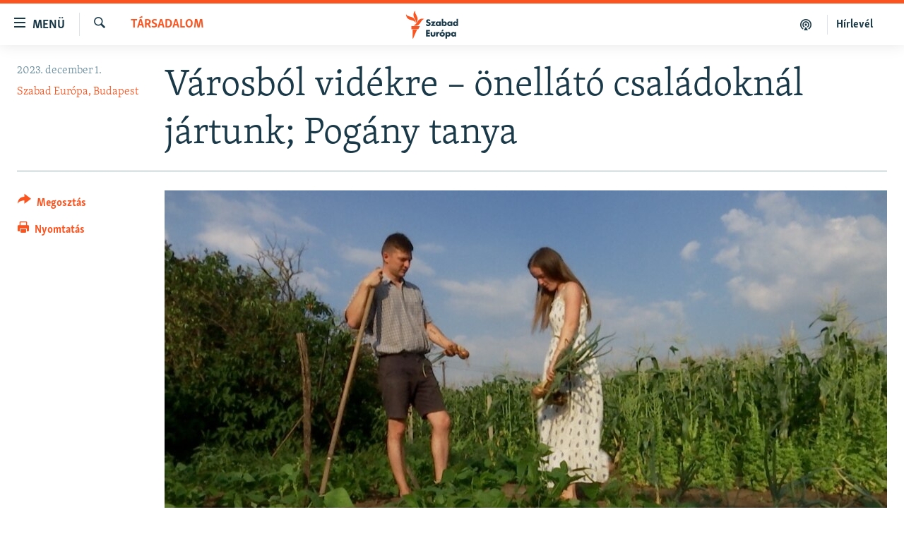

--- FILE ---
content_type: text/html; charset=utf-8
request_url: https://www.szabadeuropa.hu/a/varosbol-videkre-harmadik-resz-onellato-csaladoknal-jartunk-pogany-tanya/32703441.html
body_size: 11218
content:

<!DOCTYPE html>
<html lang="hu" dir="ltr" class="no-js">
<head>
<link href="/Content/responsive/RFE/hu-HU/RFE-hu-HU.css?&amp;av=0.0.0.0&amp;cb=370" rel="stylesheet"/>
<script src="https://tags.szabadeuropa.hu/rferl-pangea/prod/utag.sync.js"></script> <script type='text/javascript' src='https://www.youtube.com/iframe_api' async></script>
<link rel="manifest" href="/manifest.json">
<script type="text/javascript">
//a general 'js' detection, must be on top level in <head>, due to CSS performance
document.documentElement.className = "js";
var cacheBuster = "370";
var appBaseUrl = "/";
var imgEnhancerBreakpoints = [0, 144, 256, 408, 650, 1023, 1597];
var isLoggingEnabled = false;
var isPreviewPage = false;
var isLivePreviewPage = false;
if (!isPreviewPage) {
window.RFE = window.RFE || {};
window.RFE.cacheEnabledByParam = window.location.href.indexOf('nocache=1') === -1;
const url = new URL(window.location.href);
const params = new URLSearchParams(url.search);
// Remove the 'nocache' parameter
params.delete('nocache');
// Update the URL without the 'nocache' parameter
url.search = params.toString();
window.history.replaceState(null, '', url.toString());
} else {
window.addEventListener('load', function() {
const links = window.document.links;
for (let i = 0; i < links.length; i++) {
links[i].href = '#';
links[i].target = '_self';
}
})
}
var pwaEnabled = false;
var swCacheDisabled;
</script>
<meta charset="utf-8" />
<title>V&#225;rosb&#243;l vid&#233;kre – &#246;nell&#225;t&#243; csal&#225;dokn&#225;l j&#225;rtunk; Pog&#225;ny tanya</title>
<meta name="description" content="Mih&#225;ly &#233;s Petra mott&#243;ja: A r&#233;gi az &#250;j modern. Ők a r&#233;gi tanyasi &#233;let &#250;jragondol&#225;s&#225;ban hisznek. Azt mondj&#225;k, a j&#246;vő a tiszta &#233;lelmiszerben &#233;s a r&#233;szleges &#246;nell&#225;t&#225;sban van, ugyanakkor teljesen nem akarnak elszakadni a XXI. sz&#225;zadt&#243;l." />
<meta name="keywords" content="Napirenden, Társadalom" />
<meta name="viewport" content="width=device-width, initial-scale=1.0" />
<meta http-equiv="X-UA-Compatible" content="IE=edge" />
<meta name="robots" content="max-image-preview:large">
<link href="https://www.szabadeuropa.hu/a/varosbol-videkre-harmadik-resz-onellato-csaladoknal-jartunk-pogany-tanya/32703441.html" rel="canonical" />
<meta name="apple-mobile-web-app-title" content="Szabad Eur&#243;pa" />
<meta name="apple-mobile-web-app-status-bar-style" content="black" />
<meta name="apple-itunes-app" content="app-id=1520010071, app-argument=//32703441.ltr" />
<meta content="Városból vidékre – önellátó családoknál jártunk; Pogány tanya" property="og:title" />
<meta content="Mihály és Petra mottója: A régi az új modern. Ők a régi tanyasi élet újragondolásában hisznek. Azt mondják, a jövő a tiszta élelmiszerben és a részleges önellátásban van, ugyanakkor teljesen nem akarnak elszakadni a XXI. századtól." property="og:description" />
<meta content="article" property="og:type" />
<meta content="https://www.szabadeuropa.hu/a/varosbol-videkre-harmadik-resz-onellato-csaladoknal-jartunk-pogany-tanya/32703441.html" property="og:url" />
<meta content="Szabad Európa" property="og:site_name" />
<meta content="https://gdb.rferl.org/01000000-c0a8-0242-9f1d-08dbf029e4f6_w1200_h630.jpg" property="og:image" />
<meta content="1200" property="og:image:width" />
<meta content="630" property="og:image:height" />
<meta content="568280086670706" property="fb:app_id" />
<meta content="Szabad Európa, Budapest" name="Author" />
<meta content="summary_large_image" name="twitter:card" />
<meta content="@SomeAccount" name="twitter:site" />
<meta content="https://gdb.rferl.org/01000000-c0a8-0242-9f1d-08dbf029e4f6_w1200_h630.jpg" name="twitter:image" />
<meta content="Városból vidékre – önellátó családoknál jártunk; Pogány tanya" name="twitter:title" />
<meta content="Mihály és Petra mottója: A régi az új modern. Ők a régi tanyasi élet újragondolásában hisznek. Azt mondják, a jövő a tiszta élelmiszerben és a részleges önellátásban van, ugyanakkor teljesen nem akarnak elszakadni a XXI. századtól." name="twitter:description" />
<link rel="amphtml" href="https://www.szabadeuropa.hu/amp/varosbol-videkre-harmadik-resz-onellato-csaladoknal-jartunk-pogany-tanya/32703441.html" />
<script type="application/ld+json">{"articleSection":"T\u0026#225;rsadalom","isAccessibleForFree":true,"headline":"Városból vidékre – önellátó családoknál jártunk; Pogány tanya","inLanguage":"hu-HU","keywords":"Napirenden, Társadalom","author":{"@type":"Person","url":"https://www.szabadeuropa.hu/author/szabad-europa-budapest/vivuqm","description":"A Szabad Európa (RFE/RL) a független hírek forrása, a felelősségteljes társadalmi vita színtere és a szabad véleménynyilvánítás fóruma 23 országban, ahol a szabad sajtó gyenge lábakon áll vagy a kormány korlátozza működését. A magyar szerkesztőség munkatársai a sajtószabadság, a közszolgálati tájékoztatás és a demokratikus alapelvek elkötelezett hívei.","image":{"@type":"ImageObject"},"name":"Szabad Európa, Budapest"},"datePublished":"2023-12-01 16:30:00Z","dateModified":"2023-12-01 16:30:00Z","publisher":{"logo":{"width":512,"height":220,"@type":"ImageObject","url":"https://www.szabadeuropa.hu/Content/responsive/RFE/hu-HU/img/logo.png"},"@type":"NewsMediaOrganization","url":"https://www.szabadeuropa.hu","sameAs":["https://www.youtube.com/channel/UC4Ww_E7ZzGu0-ViqB1THVAw","https://www.facebook.com/szabadeuropahu","https://www.instagram.com/szabadeuropa"],"name":"Szabad Európa","alternateName":"Szabad Európa"},"@context":"https://schema.org","@type":"NewsArticle","mainEntityOfPage":"https://www.szabadeuropa.hu/a/varosbol-videkre-harmadik-resz-onellato-csaladoknal-jartunk-pogany-tanya/32703441.html","url":"https://www.szabadeuropa.hu/a/varosbol-videkre-harmadik-resz-onellato-csaladoknal-jartunk-pogany-tanya/32703441.html","description":"Mihály és Petra mottója: A régi az új modern. Ők a régi tanyasi élet újragondolásában hisznek. Azt mondják, a jövő a tiszta élelmiszerben és a részleges önellátásban van, ugyanakkor teljesen nem akarnak elszakadni a XXI. századtól.","image":{"width":1080,"height":608,"@type":"ImageObject","url":"https://gdb.rferl.org/01000000-c0a8-0242-9f1d-08dbf029e4f6_w1080_h608.jpg"},"name":"Városból vidékre – önellátó családoknál jártunk; Pogány tanya"}</script>
<script src="/Scripts/responsive/infographics.b?v=dVbZ-Cza7s4UoO3BqYSZdbxQZVF4BOLP5EfYDs4kqEo1&amp;av=0.0.0.0&amp;cb=370"></script>
<script src="/Scripts/responsive/loader.b?v=Q26XNwrL6vJYKjqFQRDnx01Lk2pi1mRsuLEaVKMsvpA1&amp;av=0.0.0.0&amp;cb=370"></script>
<link rel="icon" type="image/svg+xml" href="/Content/responsive/RFE/img/webApp/favicon.svg" />
<link rel="alternate icon" href="/Content/responsive/RFE/img/webApp/favicon.ico" />
<link rel="mask-icon" color="#ea6903" href="/Content/responsive/RFE/img/webApp/favicon_safari.svg" />
<link rel="apple-touch-icon" sizes="152x152" href="/Content/responsive/RFE/img/webApp/ico-152x152.png" />
<link rel="apple-touch-icon" sizes="144x144" href="/Content/responsive/RFE/img/webApp/ico-144x144.png" />
<link rel="apple-touch-icon" sizes="114x114" href="/Content/responsive/RFE/img/webApp/ico-114x114.png" />
<link rel="apple-touch-icon" sizes="72x72" href="/Content/responsive/RFE/img/webApp/ico-72x72.png" />
<link rel="apple-touch-icon-precomposed" href="/Content/responsive/RFE/img/webApp/ico-57x57.png" />
<link rel="icon" sizes="192x192" href="/Content/responsive/RFE/img/webApp/ico-192x192.png" />
<link rel="icon" sizes="128x128" href="/Content/responsive/RFE/img/webApp/ico-128x128.png" />
<meta name="msapplication-TileColor" content="#ffffff" />
<meta name="msapplication-TileImage" content="/Content/responsive/RFE/img/webApp/ico-144x144.png" />
<link rel="preload" href="/Content/responsive/fonts/Skolar-Lt_LatnCyrl_v2.4.woff" type="font/woff" as="font" crossorigin="anonymous" />
<link rel="alternate" type="application/rss+xml" title="RFE/RL - Top Stories [RSS]" href="/api/" />
<link rel="sitemap" type="application/rss+xml" href="/sitemap.xml" />
</head>
<body class=" nav-no-loaded cc_theme pg-article print-lay-article js-category-to-nav nojs-images ">
<script type="text/javascript" >
var analyticsData = {url:"https://www.szabadeuropa.hu/a/varosbol-videkre-harmadik-resz-onellato-csaladoknal-jartunk-pogany-tanya/32703441.html",property_id:"499",article_uid:"32703441",page_title:"Városból vidékre – önellátó családoknál jártunk; Pogány tanya",page_type:"feature story",content_type:"article",subcontent_type:"feature story",last_modified:"2023-12-01 16:30:00Z",pub_datetime:"2023-12-01 16:30:00Z",pub_year:"2023",pub_month:"12",pub_day:"01",pub_hour:"16",pub_weekday:"Friday",section:"társadalom",english_section:"society",byline:"Szabad Európa, Budapest",categories:"top-stories,society",domain:"www.szabadeuropa.hu",language:"Hungarian",language_service:"RFERL Hungarian",platform:"web",copied:"no",copied_article:"",copied_title:"",runs_js:"Yes",cms_release:"8.44.0.0.370",enviro_type:"prod",slug:"varosbol-videkre-harmadik-resz-onellato-csaladoknal-jartunk-pogany-tanya",entity:"RFE",short_language_service:"HU",platform_short:"W",page_name:"Városból vidékre – önellátó családoknál jártunk; Pogány tanya"};
</script>
<noscript><iframe src="https://www.googletagmanager.com/ns.html?id=GTM-WXZBPZ" height="0" width="0" style="display:none;visibility:hidden"></iframe></noscript><script type="text/javascript" data-cookiecategory="analytics">
var gtmEventObject = Object.assign({}, analyticsData, {event: 'page_meta_ready'});window.dataLayer = window.dataLayer || [];window.dataLayer.push(gtmEventObject);
if (top.location === self.location) { //if not inside of an IFrame
var renderGtm = "true";
if (renderGtm === "true") {
(function(w,d,s,l,i){w[l]=w[l]||[];w[l].push({'gtm.start':new Date().getTime(),event:'gtm.js'});var f=d.getElementsByTagName(s)[0],j=d.createElement(s),dl=l!='dataLayer'?'&l='+l:'';j.async=true;j.src='//www.googletagmanager.com/gtm.js?id='+i+dl;f.parentNode.insertBefore(j,f);})(window,document,'script','dataLayer','GTM-WXZBPZ');
}
}
</script>
<!--Analytics tag js version start-->
<script type="text/javascript" data-cookiecategory="analytics">
var utag_data = Object.assign({}, analyticsData, {});
if(typeof(TealiumTagFrom)==='function' && typeof(TealiumTagSearchKeyword)==='function') {
var utag_from=TealiumTagFrom();var utag_searchKeyword=TealiumTagSearchKeyword();
if(utag_searchKeyword!=null && utag_searchKeyword!=='' && utag_data["search_keyword"]==null) utag_data["search_keyword"]=utag_searchKeyword;if(utag_from!=null && utag_from!=='') utag_data["from"]=TealiumTagFrom();}
if(window.top!== window.self&&utag_data.page_type==="snippet"){utag_data.page_type = 'iframe';}
try{if(window.top!==window.self&&window.self.location.hostname===window.top.location.hostname){utag_data.platform = 'self-embed';utag_data.platform_short = 'se';}}catch(e){if(window.top!==window.self&&window.self.location.search.includes("platformType=self-embed")){utag_data.platform = 'cross-promo';utag_data.platform_short = 'cp';}}
(function(a,b,c,d){ a="https://tags.szabadeuropa.hu/rferl-pangea/prod/utag.js"; b=document;c="script";d=b.createElement(c);d.src=a;d.type="text/java"+c;d.async=true; a=b.getElementsByTagName(c)[0];a.parentNode.insertBefore(d,a); })();
</script>
<!--Analytics tag js version end-->
<!-- Analytics tag management NoScript -->
<noscript>
<img style="position: absolute; border: none;" src="https://ssc.szabadeuropa.hu/b/ss/bbgprod,bbgentityrferl/1/G.4--NS/1950552467?pageName=rfe%3ahu%3aw%3afeature%20story%3av%c3%a1rosb%c3%b3l%20vid%c3%a9kre%20%e2%80%93%20%c3%b6nell%c3%a1t%c3%b3%20csal%c3%a1dokn%c3%a1l%20j%c3%a1rtunk%3b%20pog%c3%a1ny%20tanya&amp;c6=v%c3%a1rosb%c3%b3l%20vid%c3%a9kre%20%e2%80%93%20%c3%b6nell%c3%a1t%c3%b3%20csal%c3%a1dokn%c3%a1l%20j%c3%a1rtunk%3b%20pog%c3%a1ny%20tanya&amp;v36=8.44.0.0.370&amp;v6=D=c6&amp;g=https%3a%2f%2fwww.szabadeuropa.hu%2fa%2fvarosbol-videkre-harmadik-resz-onellato-csaladoknal-jartunk-pogany-tanya%2f32703441.html&amp;c1=D=g&amp;v1=D=g&amp;events=event1,event52&amp;c16=rferl%20hungarian&amp;v16=D=c16&amp;c5=society&amp;v5=D=c5&amp;ch=t%c3%a1rsadalom&amp;c15=hungarian&amp;v15=D=c15&amp;c4=article&amp;v4=D=c4&amp;c14=32703441&amp;v14=D=c14&amp;v20=no&amp;c17=web&amp;v17=D=c17&amp;mcorgid=518abc7455e462b97f000101%40adobeorg&amp;server=www.szabadeuropa.hu&amp;pageType=D=c4&amp;ns=bbg&amp;v29=D=server&amp;v25=rfe&amp;v30=499&amp;v105=D=User-Agent " alt="analytics" width="1" height="1" /></noscript>
<!-- End of Analytics tag management NoScript -->
<!--*** Accessibility links - For ScreenReaders only ***-->
<section>
<div class="sr-only">
<h2>Akad&#225;lymentes m&#243;d</h2>
<ul>
<li><a href="#content" data-disable-smooth-scroll="1">Ugr&#225;s a fő oldalra</a></li>
<li><a href="#navigation" data-disable-smooth-scroll="1">Ugr&#225;s a tartalomjegyz&#233;kre</a></li>
<li><a href="#txtHeaderSearch" data-disable-smooth-scroll="1">Ugr&#225;s a keres&#233;sre</a></li>
</ul>
</div>
</section>
<div dir="ltr">
<div id="page">
<aside>
<div class="c-lightbox overlay-modal">
<div class="c-lightbox__intro">
<h2 class="c-lightbox__intro-title"></h2>
<button class="btn btn--rounded c-lightbox__btn c-lightbox__intro-next" title="K&#246;vetkező">
<span class="ico ico--rounded ico-chevron-forward"></span>
<span class="sr-only">K&#246;vetkező</span>
</button>
</div>
<div class="c-lightbox__nav">
<button class="btn btn--rounded c-lightbox__btn c-lightbox__btn--close" title="Bez&#225;r&#225;s">
<span class="ico ico--rounded ico-close"></span>
<span class="sr-only">Bez&#225;r&#225;s</span>
</button>
<button class="btn btn--rounded c-lightbox__btn c-lightbox__btn--prev" title="Előző">
<span class="ico ico--rounded ico-chevron-backward"></span>
<span class="sr-only">Előző</span>
</button>
<button class="btn btn--rounded c-lightbox__btn c-lightbox__btn--next" title="K&#246;vetkező">
<span class="ico ico--rounded ico-chevron-forward"></span>
<span class="sr-only">K&#246;vetkező</span>
</button>
</div>
<div class="c-lightbox__content-wrap">
<figure class="c-lightbox__content">
<span class="c-spinner c-spinner--lightbox">
<img src="/Content/responsive/img/player-spinner.png"
alt="please wait"
title="please wait" />
</span>
<div class="c-lightbox__img">
<div class="thumb">
<img src="" alt="" />
</div>
</div>
<figcaption>
<div class="c-lightbox__info c-lightbox__info--foot">
<span class="c-lightbox__counter"></span>
<span class="caption c-lightbox__caption"></span>
</div>
</figcaption>
</figure>
</div>
<div class="hidden">
<div class="content-advisory__box content-advisory__box--lightbox">
<span class="content-advisory__box-text">A k&#233;p a nyugalom megzavar&#225;s&#225;ra alkalmas.</span>
<button class="btn btn--transparent content-advisory__box-btn m-t-md" value="text" type="button">
<span class="btn__text">
Megn&#233;zem.
</span>
</button>
</div>
</div>
</div>
<div class="print-dialogue">
<div class="container">
<h3 class="print-dialogue__title section-head">Print Options:</h3>
<div class="print-dialogue__opts">
<ul class="print-dialogue__opt-group">
<li class="form__group form__group--checkbox">
<input class="form__check " id="checkboxImages" name="checkboxImages" type="checkbox" checked="checked" />
<label for="checkboxImages" class="form__label m-t-md">Images</label>
</li>
<li class="form__group form__group--checkbox">
<input class="form__check " id="checkboxMultimedia" name="checkboxMultimedia" type="checkbox" checked="checked" />
<label for="checkboxMultimedia" class="form__label m-t-md">Multimedia</label>
</li>
</ul>
<ul class="print-dialogue__opt-group">
<li class="form__group form__group--checkbox">
<input class="form__check " id="checkboxEmbedded" name="checkboxEmbedded" type="checkbox" checked="checked" />
<label for="checkboxEmbedded" class="form__label m-t-md">Embedded Content</label>
</li>
<li class="form__group form__group--checkbox">
<input class="form__check " id="checkboxComments" name="checkboxComments" type="checkbox" />
<label for="checkboxComments" class="form__label m-t-md"> Comments</label>
</li>
</ul>
</div>
<div class="print-dialogue__buttons">
<button class="btn btn--secondary close-button" type="button" title="Megszak&#237;t&#225;s">
<span class="btn__text ">Megszak&#237;t&#225;s</span>
</button>
<button class="btn btn-cust-print m-l-sm" type="button" title="Nyomtat&#225;s">
<span class="btn__text ">Nyomtat&#225;s</span>
</button>
</div>
</div>
</div>
<div class="ctc-message pos-fix">
<div class="ctc-message__inner">A hivatkoz&#225;s a v&#225;g&#243;lapra m&#225;solva</div>
</div>
</aside>
<div class="hdr-20 hdr-20--big">
<div class="hdr-20__inner">
<div class="hdr-20__max pos-rel">
<div class="hdr-20__side hdr-20__side--primary d-flex">
<label data-for="main-menu-ctrl" data-switcher-trigger="true" data-switch-target="main-menu-ctrl" class="burger hdr-trigger pos-rel trans-trigger" data-trans-evt="click" data-trans-id="menu">
<span class="ico ico-close hdr-trigger__ico hdr-trigger__ico--close burger__ico burger__ico--close"></span>
<span class="ico ico-menu hdr-trigger__ico hdr-trigger__ico--open burger__ico burger__ico--open"></span>
<span class="burger__label">Men&#252;</span>
</label>
<div class="menu-pnl pos-fix trans-target" data-switch-target="main-menu-ctrl" data-trans-id="menu">
<div class="menu-pnl__inner">
<nav class="main-nav menu-pnl__item menu-pnl__item--first">
<ul class="main-nav__list accordeon" data-analytics-tales="false" data-promo-name="link" data-location-name="nav,secnav">
<li class="main-nav__item">
<a class="main-nav__item-name main-nav__item-name--link" href="/Napirenden_cikkek" title="Napirenden" data-item-name="top-stories" >Napirenden</a>
</li>
<li class="main-nav__item">
<a class="main-nav__item-name main-nav__item-name--link" href="/Aktualis" title="Aktu&#225;lis" data-item-name="news" >Aktu&#225;lis</a>
</li>
<li class="main-nav__item">
<a class="main-nav__item-name main-nav__item-name--link" href="/z/22211" title="Podcastok" data-item-name="podcasts" >Podcastok</a>
</li>
<li class="main-nav__item">
<a class="main-nav__item-name main-nav__item-name--link" href="/Videok" title="Vide&#243;k" data-item-name="videos" >Vide&#243;k</a>
</li>
<li class="main-nav__item">
<a class="main-nav__item-name main-nav__item-name--link" href="/z/23148" title="Elemző" data-item-name="news-analyses" >Elemző</a>
</li>
<li class="main-nav__item">
<a class="main-nav__item-name main-nav__item-name--link" href="/z/23698" title="NER15" data-item-name="fidesz-on-power-15-years" >NER15</a>
</li>
<li class="main-nav__item">
<a class="main-nav__item-name main-nav__item-name--link" href="/z/22793" title="Szabadon" data-item-name="free-voice-videos" >Szabadon</a>
</li>
<li class="main-nav__item">
<a class="main-nav__item-name main-nav__item-name--link" href="/z/22188" title="T&#225;rsadalom" data-item-name="society" >T&#225;rsadalom</a>
</li>
<li class="main-nav__item">
<a class="main-nav__item-name main-nav__item-name--link" href="/z/22190" title="Demokr&#225;cia" data-item-name="democracy" >Demokr&#225;cia</a>
</li>
<li class="main-nav__item">
<a class="main-nav__item-name main-nav__item-name--link" href="/z/22210" title="A p&#233;nz nyom&#225;ban" data-item-name="economy-and-corruption" >A p&#233;nz nyom&#225;ban</a>
</li>
<li class="main-nav__item">
<a class="main-nav__item-name main-nav__item-name--link" href="/Europai_Unio" title="Eur&#243;pai Uni&#243;" data-item-name="european-union" >Eur&#243;pai Uni&#243;</a>
</li>
<li class="main-nav__item">
<a class="main-nav__item-name main-nav__item-name--link" href="/z/22282" title="Vil&#225;g" data-item-name="worldnews" >Vil&#225;g</a>
</li>
<li class="main-nav__item">
<a class="main-nav__item-name main-nav__item-name--link" href="/z/22236" title="Kl&#237;mav&#225;ltoz&#225;s" data-item-name="climate-change" >Kl&#237;mav&#225;ltoz&#225;s</a>
</li>
<li class="main-nav__item">
<a class="main-nav__item-name main-nav__item-name--link" href="/z/22192" title="A m&#250;lt tanuls&#225;gai" data-item-name="history" >A m&#250;lt tanuls&#225;gai</a>
</li>
</ul>
</nav>
<div class="menu-pnl__item menu-pnl__item--social">
<h5 class="menu-pnl__sub-head">K&#246;vessen minket!</h5>
<a href="https://www.facebook.com/szabadeuropahu" title="K&#246;vessen benn&#252;nket a Facebookon!" data-analytics-text="follow_on_facebook" class="btn btn--rounded btn--social-inverted menu-pnl__btn js-social-btn btn-facebook" target="_blank" rel="noopener">
<span class="ico ico-facebook-alt ico--rounded"></span>
</a>
<a href="https://www.instagram.com/szabadeuropa" title="K&#246;vessen minket az Instagramon" data-analytics-text="follow_on_instagram" class="btn btn--rounded btn--social-inverted menu-pnl__btn js-social-btn btn-instagram" target="_blank" rel="noopener">
<span class="ico ico-instagram ico--rounded"></span>
</a>
<a href="https://www.youtube.com/channel/UC4Ww_E7ZzGu0-ViqB1THVAw" title="K&#246;vessen benn&#252;nket a YouTube-on!" data-analytics-text="follow_on_youtube" class="btn btn--rounded btn--social-inverted menu-pnl__btn js-social-btn btn-youtube" target="_blank" rel="noopener">
<span class="ico ico-youtube ico--rounded"></span>
</a>
</div>
<div class="menu-pnl__item">
<a href="/navigation/allsites" class="menu-pnl__item-link">
<span class="ico ico-languages "></span>
Valamennyi RFE/RL weboldal
</a>
</div>
</div>
</div>
<label data-for="top-search-ctrl" data-switcher-trigger="true" data-switch-target="top-search-ctrl" class="top-srch-trigger hdr-trigger">
<span class="ico ico-close hdr-trigger__ico hdr-trigger__ico--close top-srch-trigger__ico top-srch-trigger__ico--close"></span>
<span class="ico ico-search hdr-trigger__ico hdr-trigger__ico--open top-srch-trigger__ico top-srch-trigger__ico--open"></span>
</label>
<div class="srch-top srch-top--in-header" data-switch-target="top-search-ctrl">
<div class="container">
<form action="/s" class="srch-top__form srch-top__form--in-header" id="form-topSearchHeader" method="get" role="search"><label for="txtHeaderSearch" class="sr-only">Keres&#233;s</label>
<input type="text" id="txtHeaderSearch" name="k" placeholder="Keres&#233;s" accesskey="s" value="" class="srch-top__input analyticstag-event" onkeydown="if (event.keyCode === 13) { FireAnalyticsTagEventOnSearch('search', $dom.get('#txtHeaderSearch')[0].value) }" />
<button title="Keres&#233;s" type="submit" class="btn btn--top-srch analyticstag-event" onclick="FireAnalyticsTagEventOnSearch('search', $dom.get('#txtHeaderSearch')[0].value) ">
<span class="ico ico-search"></span>
</button></form>
</div>
</div>
<a href="/" class="main-logo-link">
<img src="/Content/responsive/RFE/hu-HU/img/logo-compact.svg" class="main-logo main-logo--comp" alt="site logo">
<img src="/Content/responsive/RFE/hu-HU/img/logo.svg" class="main-logo main-logo--big" alt="site logo">
</a>
</div>
<div class="hdr-20__side hdr-20__side--secondary d-flex">
<a href="/Subscribe" title="H&#237;rlev&#233;l" class="hdr-20__secondary-item hdr-20__secondary-item--lang" data-item-name="satellite">
H&#237;rlev&#233;l
</a>
<a href="https://www.szabadeuropa.hu/z/22211" title="Podcastok" class="hdr-20__secondary-item" data-item-name="podcast">
<span class="ico ico-podcast hdr-20__secondary-icon"></span>
</a>
<a href="/s" title="Keres&#233;s" class="hdr-20__secondary-item hdr-20__secondary-item--search" data-item-name="search">
<span class="ico ico-search hdr-20__secondary-icon hdr-20__secondary-icon--search"></span>
</a>
<div class="srch-bottom">
<form action="/s" class="srch-bottom__form d-flex" id="form-bottomSearch" method="get" role="search"><label for="txtSearch" class="sr-only">Keres&#233;s</label>
<input type="search" id="txtSearch" name="k" placeholder="Keres&#233;s" accesskey="s" value="" class="srch-bottom__input analyticstag-event" onkeydown="if (event.keyCode === 13) { FireAnalyticsTagEventOnSearch('search', $dom.get('#txtSearch')[0].value) }" />
<button title="Keres&#233;s" type="submit" class="btn btn--bottom-srch analyticstag-event" onclick="FireAnalyticsTagEventOnSearch('search', $dom.get('#txtSearch')[0].value) ">
<span class="ico ico-search"></span>
</button></form>
</div>
</div>
<img src="/Content/responsive/RFE/hu-HU/img/logo-print.gif" class="logo-print" alt="site logo">
<img src="/Content/responsive/RFE/hu-HU/img/logo-print_color.png" class="logo-print logo-print--color" alt="site logo">
</div>
</div>
</div>
<script>
if (document.body.className.indexOf('pg-home') > -1) {
var nav2In = document.querySelector('.hdr-20__inner');
var nav2Sec = document.querySelector('.hdr-20__side--secondary');
var secStyle = window.getComputedStyle(nav2Sec);
if (nav2In && window.pageYOffset < 150 && secStyle['position'] !== 'fixed') {
nav2In.classList.add('hdr-20__inner--big')
}
}
</script>
<div class="c-hlights c-hlights--breaking c-hlights--no-item" data-hlight-display="mobile,desktop">
<div class="c-hlights__wrap container p-0">
<div class="c-hlights__nav">
<a role="button" href="#" title="Előző">
<span class="ico ico-chevron-backward m-0"></span>
<span class="sr-only">Előző</span>
</a>
<a role="button" href="#" title="K&#246;vetkező">
<span class="ico ico-chevron-forward m-0"></span>
<span class="sr-only">K&#246;vetkező</span>
</a>
</div>
<span class="c-hlights__label">
<span class="">A legfrissebb h&#237;rek</span>
<span class="switcher-trigger">
<label data-for="more-less-1" data-switcher-trigger="true" class="switcher-trigger__label switcher-trigger__label--more p-b-0" title="R&#233;szletek megjelen&#237;t&#233;se">
<span class="ico ico-chevron-down"></span>
</label>
<label data-for="more-less-1" data-switcher-trigger="true" class="switcher-trigger__label switcher-trigger__label--less p-b-0" title="A r&#233;szletek elrejt&#233;se">
<span class="ico ico-chevron-up"></span>
</label>
</span>
</span>
<ul class="c-hlights__items switcher-target" data-switch-target="more-less-1">
</ul>
</div>
</div> <div id="content">
<main class="container">
<div class="hdr-container">
<div class="row">
<div class="col-category col-xs-12 col-md-2 pull-left"> <div class="category js-category">
<a class="" href="/z/22188">T&#225;rsadalom</a> </div>
</div><div class="col-title col-xs-12 col-md-10 pull-right"> <h1 class="title pg-title">
V&#225;rosb&#243;l vid&#233;kre – &#246;nell&#225;t&#243; csal&#225;dokn&#225;l j&#225;rtunk; Pog&#225;ny tanya
</h1>
</div><div class="col-publishing-details col-xs-12 col-sm-12 col-md-2 pull-left"> <div class="publishing-details ">
<div class="published">
<span class="date" >
<time pubdate="pubdate" datetime="2023-12-01T17:30:00+01:00">
2023. december 1.
</time>
</span>
</div>
<div class="links">
<ul class="links__list links__list--column">
<li class="links__item">
<a class="links__item-link" href="/author/szabad-europa-budapest/vivuqm" title="Szabad Eur&#243;pa, Budapest">Szabad Eur&#243;pa, Budapest</a>
</li>
</ul>
</div>
</div>
</div><div class="col-lg-12 separator"> <div class="separator">
<hr class="title-line" />
</div>
</div><div class="col-multimedia col-xs-12 col-md-10 pull-right"> <div class="cover-media">
<figure class="media-image js-media-expand">
<div class="img-wrap">
<div class="thumb thumb16_9">
<img src="https://gdb.rferl.org/01000000-c0a8-0242-9f1d-08dbf029e4f6_w250_r1_s.jpg" alt="„A teljes &#246;nfenntart&#225;s elszak&#237;t a vil&#225;gi dolgokt&#243;l”" />
</div>
</div>
<figcaption>
<span class="caption">„A teljes &#246;nfenntart&#225;s elszak&#237;t a vil&#225;gi dolgokt&#243;l”</span>
</figcaption>
</figure>
</div>
</div><div class="col-xs-12 col-md-2 pull-left article-share pos-rel"> <div class="share--box">
<div class="sticky-share-container" style="display:none">
<div class="container">
<a href="https://www.szabadeuropa.hu" id="logo-sticky-share">&nbsp;</a>
<div class="pg-title pg-title--sticky-share">
V&#225;rosb&#243;l vid&#233;kre – &#246;nell&#225;t&#243; csal&#225;dokn&#225;l j&#225;rtunk; Pog&#225;ny tanya
</div>
<div class="sticked-nav-actions">
<!--This part is for sticky navigation display-->
<p class="buttons link-content-sharing p-0 ">
<button class="btn btn--link btn-content-sharing p-t-0 " id="btnContentSharing" value="text" role="Button" type="" title="Tov&#225;bbi megoszt&#225;si lehetős&#233;gek">
<span class="ico ico-share ico--l"></span>
<span class="btn__text ">
Megoszt&#225;s
</span>
</button>
</p>
<aside class="content-sharing js-content-sharing js-content-sharing--apply-sticky content-sharing--sticky"
role="complementary"
data-share-url="https://www.szabadeuropa.hu/a/varosbol-videkre-harmadik-resz-onellato-csaladoknal-jartunk-pogany-tanya/32703441.html" data-share-title="V&#225;rosb&#243;l vid&#233;kre – &#246;nell&#225;t&#243; csal&#225;dokn&#225;l j&#225;rtunk; Pog&#225;ny tanya" data-share-text="Mih&#225;ly &#233;s Petra mott&#243;ja: A r&#233;gi az &#250;j modern. Ők a r&#233;gi tanyasi &#233;let &#250;jragondol&#225;s&#225;ban hisznek. Azt mondj&#225;k, a j&#246;vő a tiszta &#233;lelmiszerben &#233;s a r&#233;szleges &#246;nell&#225;t&#225;sban van, ugyanakkor teljesen nem akarnak elszakadni a XXI. sz&#225;zadt&#243;l.">
<div class="content-sharing__popover">
<h6 class="content-sharing__title">Megoszt&#225;s</h6>
<button href="#close" id="btnCloseSharing" class="btn btn--text-like content-sharing__close-btn">
<span class="ico ico-close ico--l"></span>
</button>
<ul class="content-sharing__list">
<li class="content-sharing__item">
<div class="ctc ">
<input type="text" class="ctc__input" readonly="readonly">
<a href="" js-href="https://www.szabadeuropa.hu/a/varosbol-videkre-harmadik-resz-onellato-csaladoknal-jartunk-pogany-tanya/32703441.html" class="content-sharing__link ctc__button">
<span class="ico ico-copy-link ico--rounded ico--s"></span>
<span class="content-sharing__link-text">Hivatkoz&#225;s m&#225;sol&#225;sa</span>
</a>
</div>
</li>
<li class="content-sharing__item">
<a href="https://facebook.com/sharer.php?u=https%3a%2f%2fwww.szabadeuropa.hu%2fa%2fvarosbol-videkre-harmadik-resz-onellato-csaladoknal-jartunk-pogany-tanya%2f32703441.html"
data-analytics-text="share_on_facebook"
title="Facebook" target="_blank"
class="content-sharing__link js-social-btn">
<span class="ico ico-facebook ico--rounded ico--s"></span>
<span class="content-sharing__link-text">Facebook</span>
</a>
</li>
<li class="content-sharing__item">
<a href="https://twitter.com/share?url=https%3a%2f%2fwww.szabadeuropa.hu%2fa%2fvarosbol-videkre-harmadik-resz-onellato-csaladoknal-jartunk-pogany-tanya%2f32703441.html&amp;text=V%c3%a1rosb%c3%b3l+vid%c3%a9kre+%e2%80%93+%c3%b6nell%c3%a1t%c3%b3+csal%c3%a1dokn%c3%a1l+j%c3%a1rtunk%3b+Pog%c3%a1ny+tanya"
data-analytics-text="share_on_twitter"
title="X (Twitter)" target="_blank"
class="content-sharing__link js-social-btn">
<span class="ico ico-twitter ico--rounded ico--s"></span>
<span class="content-sharing__link-text">X (Twitter)</span>
</a>
</li>
<li class="content-sharing__item">
<a href="https://www.linkedin.com/shareArticle?mini=true&amp;url=https%3a%2f%2fwww.szabadeuropa.hu%2fa%2fvarosbol-videkre-harmadik-resz-onellato-csaladoknal-jartunk-pogany-tanya%2f32703441.html&amp;title=V&#225;rosb&#243;l vid&#233;kre – &#246;nell&#225;t&#243; csal&#225;dokn&#225;l j&#225;rtunk; Pog&#225;ny tanya"
data-analytics-text="share_on_linkedIn"
title="LinkedIn" target="_blank"
class="content-sharing__link js-social-btn">
<span class="ico ico-linkedin ico--rounded ico--s"></span>
<span class="content-sharing__link-text">LinkedIn</span>
</a>
</li>
<li class="content-sharing__item">
<a href="mailto:?body=https%3a%2f%2fwww.szabadeuropa.hu%2fa%2fvarosbol-videkre-harmadik-resz-onellato-csaladoknal-jartunk-pogany-tanya%2f32703441.html&amp;subject=V&#225;rosb&#243;l vid&#233;kre – &#246;nell&#225;t&#243; csal&#225;dokn&#225;l j&#225;rtunk; Pog&#225;ny tanya"
title="Email"
class="content-sharing__link ">
<span class="ico ico-email ico--rounded ico--s"></span>
<span class="content-sharing__link-text">Email</span>
</a>
</li>
</ul>
</div>
</aside>
</div>
</div>
</div>
<div class="links">
<p class="buttons link-content-sharing p-0 ">
<button class="btn btn--link btn-content-sharing p-t-0 " id="btnContentSharing" value="text" role="Button" type="" title="Tov&#225;bbi megoszt&#225;si lehetős&#233;gek">
<span class="ico ico-share ico--l"></span>
<span class="btn__text ">
Megoszt&#225;s
</span>
</button>
</p>
<aside class="content-sharing js-content-sharing " role="complementary"
data-share-url="https://www.szabadeuropa.hu/a/varosbol-videkre-harmadik-resz-onellato-csaladoknal-jartunk-pogany-tanya/32703441.html" data-share-title="V&#225;rosb&#243;l vid&#233;kre – &#246;nell&#225;t&#243; csal&#225;dokn&#225;l j&#225;rtunk; Pog&#225;ny tanya" data-share-text="Mih&#225;ly &#233;s Petra mott&#243;ja: A r&#233;gi az &#250;j modern. Ők a r&#233;gi tanyasi &#233;let &#250;jragondol&#225;s&#225;ban hisznek. Azt mondj&#225;k, a j&#246;vő a tiszta &#233;lelmiszerben &#233;s a r&#233;szleges &#246;nell&#225;t&#225;sban van, ugyanakkor teljesen nem akarnak elszakadni a XXI. sz&#225;zadt&#243;l.">
<div class="content-sharing__popover">
<h6 class="content-sharing__title">Megoszt&#225;s</h6>
<button href="#close" id="btnCloseSharing" class="btn btn--text-like content-sharing__close-btn">
<span class="ico ico-close ico--l"></span>
</button>
<ul class="content-sharing__list">
<li class="content-sharing__item">
<div class="ctc ">
<input type="text" class="ctc__input" readonly="readonly">
<a href="" js-href="https://www.szabadeuropa.hu/a/varosbol-videkre-harmadik-resz-onellato-csaladoknal-jartunk-pogany-tanya/32703441.html" class="content-sharing__link ctc__button">
<span class="ico ico-copy-link ico--rounded ico--l"></span>
<span class="content-sharing__link-text">Hivatkoz&#225;s m&#225;sol&#225;sa</span>
</a>
</div>
</li>
<li class="content-sharing__item">
<a href="https://facebook.com/sharer.php?u=https%3a%2f%2fwww.szabadeuropa.hu%2fa%2fvarosbol-videkre-harmadik-resz-onellato-csaladoknal-jartunk-pogany-tanya%2f32703441.html"
data-analytics-text="share_on_facebook"
title="Facebook" target="_blank"
class="content-sharing__link js-social-btn">
<span class="ico ico-facebook ico--rounded ico--l"></span>
<span class="content-sharing__link-text">Facebook</span>
</a>
</li>
<li class="content-sharing__item">
<a href="https://twitter.com/share?url=https%3a%2f%2fwww.szabadeuropa.hu%2fa%2fvarosbol-videkre-harmadik-resz-onellato-csaladoknal-jartunk-pogany-tanya%2f32703441.html&amp;text=V%c3%a1rosb%c3%b3l+vid%c3%a9kre+%e2%80%93+%c3%b6nell%c3%a1t%c3%b3+csal%c3%a1dokn%c3%a1l+j%c3%a1rtunk%3b+Pog%c3%a1ny+tanya"
data-analytics-text="share_on_twitter"
title="X (Twitter)" target="_blank"
class="content-sharing__link js-social-btn">
<span class="ico ico-twitter ico--rounded ico--l"></span>
<span class="content-sharing__link-text">X (Twitter)</span>
</a>
</li>
<li class="content-sharing__item">
<a href="https://www.linkedin.com/shareArticle?mini=true&amp;url=https%3a%2f%2fwww.szabadeuropa.hu%2fa%2fvarosbol-videkre-harmadik-resz-onellato-csaladoknal-jartunk-pogany-tanya%2f32703441.html&amp;title=V&#225;rosb&#243;l vid&#233;kre – &#246;nell&#225;t&#243; csal&#225;dokn&#225;l j&#225;rtunk; Pog&#225;ny tanya"
data-analytics-text="share_on_linkedIn"
title="LinkedIn" target="_blank"
class="content-sharing__link js-social-btn">
<span class="ico ico-linkedin ico--rounded ico--l"></span>
<span class="content-sharing__link-text">LinkedIn</span>
</a>
</li>
<li class="content-sharing__item">
<a href="mailto:?body=https%3a%2f%2fwww.szabadeuropa.hu%2fa%2fvarosbol-videkre-harmadik-resz-onellato-csaladoknal-jartunk-pogany-tanya%2f32703441.html&amp;subject=V&#225;rosb&#243;l vid&#233;kre – &#246;nell&#225;t&#243; csal&#225;dokn&#225;l j&#225;rtunk; Pog&#225;ny tanya"
title="Email"
class="content-sharing__link ">
<span class="ico ico-email ico--rounded ico--l"></span>
<span class="content-sharing__link-text">Email</span>
</a>
</li>
</ul>
</div>
</aside>
<p class="link-print visible-md visible-lg buttons p-0">
<button class="btn btn--link btn-print p-t-0" onclick="if (typeof FireAnalyticsTagEvent === 'function') {FireAnalyticsTagEvent({ on_page_event: 'print_story' });}return false" title="(CTRL+P)">
<span class="ico ico-print"></span>
<span class="btn__text">Nyomtat&#225;s</span>
</button>
</p>
</div>
</div>
</div>
</div>
</div>
<div class="body-container">
<div class="row">
<div class="col-xs-12 col-sm-12 col-md-10 col-lg-10 pull-right">
<div class="row">
<div class="col-xs-12 col-sm-12 col-md-8 col-lg-8 pull-left bottom-offset content-offset">
<div id="article-content" class="content-floated-wrap fb-quotable">
<div class="wsw">
<p><strong>Van, aki hagyományból, mások spórolásból, hitből vagy környezettudatosságból, és van, aki a klímaváltozás miatt vág bele az önellátó életmódba. Sokan vannak Magyarországon is. Sorozatunkban olyan családokat mutatunk be, amelyek erre az útra léptek.</strong></p>
<p>A fiatal pár, Mihály és Petra mottója: A régi az új modern. Ők a régi tanyasi élet újragondolásában hisznek. Azt mondják, azért élnek tanyán, mert ott érzik jól magukat – no meg sokat számít a családi hagyomány is. Hitük szerint a jövő a tiszta élelmiszerben és a részleges önellátásban van, ugyanakkor teljesen nem akarnak elszakadni a XXI. századtól.</p><div class="clear"></div>
<div class="wsw__embed mediaReplacer externalMedia">
<div class="c-sticky-container">
<div class="c-sticky-element" data-sp_api="youtube">
<span class="c-sticky-element__close-el c-sticky-element__swipe-el ta-c" title="close">
<span class="ico ico-close m-0"></span>
</span>
<div class="external-content-placeholder"></div><script>renderExternalContent("https://www.youtube.com/embed/8DIunaE2jMs?&&&fs=1&enablejsapi=1")</script>
</div>
</div>
</div>
</div>
<ul>
</ul>
</div>
</div>
<div class="col-xs-12 col-sm-12 col-md-4 col-lg-4 pull-left design-top-offset"> <div class="region">
<div class="media-block-wrap" id="wrowblock-28755_21" data-area-id=R4_1>
<h2 class="section-head">
FRISS H&#205;REK </h2>
<div class="row">
<ul>
</ul>
</div>
</div>
<div class="media-block-wrap" id="wrowblock-28756_21" data-area-id=R5_1>
<div class="podcast-wg aslp">
<div class="aslp__mmp" data-src="/podcast/player/33586074/134217728/90/638992473000000000"></div>
<div class="aslp__control pos-rel aslp__control--full">
<div class="img-wrap aslp__control-img-w">
<div class="thumb thumb1_1">
<noscript class="nojs-img">
<img src="https://gdb.rferl.org/08530000-0a00-0242-e755-08dafdf2bcb1_w50_r5.jpg" alt="Szabad Eur&#243;pa Podcastok" />
</noscript>
<img data-src="https://gdb.rferl.org/08530000-0a00-0242-e755-08dafdf2bcb1_w50_r5.jpg" src="" class="" alt="Szabad Eur&#243;pa Podcastok" />
</div>
</div>
<div class="podcast-wg__overlay-content pos-abs aslp__control-overlay">
<span class="ico ico-audio-rounded aslp__control-ico aslp__control-ico--pw aslp__control-ico--play aslp__control-ico--swirl-in"></span>
<span class="ico ico-pause-rounded aslp__control-ico aslp__control-ico--pw aslp__control-ico--pause aslp__control-ico--swirl-out"></span>
<span class="aslp__control-ico aslp__control-ico--pw aslp__control-ico--load"></span>
</div>
</div>
<div class="podcast-wg__label ta-c">Legfrissebb</div>
<a class="podcast-wg__link" href="/a/szelfi_falusi_mariann_podcast/33586074.html" title="Falusi Mariann: A siker j&#243; &#233;rz&#233;s, de fontosabb a hozz&#225; vezető &#250;t">
<div class="podcast-wg__title ta-c">Falusi Mariann: A siker j&#243; &#233;rz&#233;s, de fontosabb a hozz&#225; vezető &#250;t</div>
</a>
<a class="podcast-wg__link" href="/z/22211" title="Szabad Eur&#243;pa Podcastok">
<div class="podcast-wg__zone-title ta-c">Szabad Eur&#243;pa Podcastok</div>
</a>
<div class="podcast-sub">
<div class="podcast-sub__btn-outer podcast-sub__btn-outer--widget">
<a class="btn podcast-sub__sub-btn--widget podcast-sub__sub-btn" href="/podcast/sublink/22211" rel="noopener" target="_blank" title="Feliratkoz&#225;s">
<span class="btn__text">
Feliratkoz&#225;s
</span>
</a>
</div>
<div class="podcast-sub__overlay">
<div class="podcast-sub__modal-outer d-flex">
<div class="podcast-sub__modal">
<div class="podcast-sub__modal-top">
<div class="img-wrap podcast-sub__modal-top-img-w">
<div class="thumb thumb1_1">
<img data-src="https://gdb.rferl.org/08530000-0a00-0242-e755-08dafdf2bcb1_w50_r5.jpg" alt="Szabad Eur&#243;pa Podcastok" />
</div>
</div>
<div class="podcast-sub__modal-top-ico">
<span class="ico ico-close"></span>
</div>
<h3 class="title podcast-sub__modal-title">Feliratkoz&#225;s</h3>
</div>
<a class="podcast-sub__modal-link podcast-sub__modal-link--apple" href="https://podcasts.apple.com/us/podcast/podcastok-szabad-eur%C3%B3pa/id1530796184" target="_blank" rel="noopener">
<span class="ico ico-apple-podcast"></span>
Apple Podcasts
</a>
<a class="podcast-sub__modal-link podcast-sub__modal-link--spotify" href="https://open.spotify.com/show/4A8ehkuQV1kOpRqdRPnWGQ" target="_blank" rel="noopener">
<span class="ico ico-spotify"></span>
Spotify
</a>
<a class="podcast-sub__modal-link podcast-sub__modal-link--rss" href="/podcast/?zoneId=22211" target="_blank" rel="noopener">
<span class="ico ico-podcast"></span>
Feliratkoz&#225;s
</a>
</div>
</div>
</div>
</div>
</div>
</div>
<div class="media-block-wrap" id="wrowblock-40031_21" data-area-id=R7_1>
<h2 class="section-head">
Maradjon vel&#252;nk! </h2>
<div class="wsw">
<ul>
<li>Szabad Európa <strong>a mobilján</strong>: töltse le ingyenes applikációnkat a <a class="wsw__a" href="https://play.google.com/store/apps/details?id=org.rferl.hu" rel="noreferrer noopener" target="_blank">Google Play</a> vagy az <a class="wsw__a" href="https://apps.apple.com/us/app/id1520010071" rel="noreferrer noopener" target="_blank">Apple Store</a> kínálatából!</li>
</ul>
<p style="margin-left: 40px;"><small>A stabil mobilkapcsolat érdekében a weboldal egyes funkciói az applikációban csak korlátozottan érhetők el.</small></p>
<ul>
<li>Szabad Európa a <strong>postafiókjában</strong>: kérje <a class="wsw__a" href="https://www.szabadeuropa.hu/Subscribe" target="_blank">ingyenes hírlevelünket</a>, hogy elsőként értesüljön cikkeinkről!</li>
<li>Szabad Európa a <strong>YouTube</strong>-on: iratkozzon fel <a class="wsw__a" href="https://www.youtube.com/channel/UC4Ww_E7ZzGu0-ViqB1THVAw/videos" target="_blank">videócsatornánkra</a>!</li>
<li>Szabad Európa az <strong>Instagramon </strong>is: <a class="wsw__a" href="http://www.instagram.com/szabadeuropa" target="_blank">kövesse látványos és informatív oldalunkat</a>! ​</li>
</ul> </div>
</div>
</div>
</div>
</div>
</div>
</div>
</div>
</main>
<a class="btn pos-abs p-0 lazy-scroll-load" data-ajax="true" data-ajax-mode="replace" data-ajax-update="#ymla-section" data-ajax-url="/part/section/5/7812" href="/p/7812.html" loadonce="true" title="Ezek is érdekelhetik:">​</a> <div id="ymla-section" class="clear ymla-section"></div>
</div>
<footer role="contentinfo">
<div id="foot" class="foot">
<div class="container">
<div class="foot-nav collapsed" id="foot-nav">
<div class="menu">
<ul class="items">
<li class="socials block-socials">
<span class="handler" id="socials-handler">
K&#246;vessen minket!
</span>
<div class="inner">
<ul class="subitems follow">
<li>
<a href="https://www.youtube.com/channel/UC4Ww_E7ZzGu0-ViqB1THVAw" title="K&#246;vessen benn&#252;nket a YouTube-on!" data-analytics-text="follow_on_youtube" class="btn btn--rounded js-social-btn btn-youtube" target="_blank" rel="noopener">
<span class="ico ico-youtube ico--rounded"></span>
</a>
</li>
<li>
<a href="https://www.facebook.com/szabadeuropahu" title="K&#246;vessen benn&#252;nket a Facebookon!" data-analytics-text="follow_on_facebook" class="btn btn--rounded js-social-btn btn-facebook" target="_blank" rel="noopener">
<span class="ico ico-facebook-alt ico--rounded"></span>
</a>
</li>
<li>
<a href="https://www.instagram.com/szabadeuropa" title="K&#246;vessen minket az Instagramon" data-analytics-text="follow_on_instagram" class="btn btn--rounded js-social-btn btn-instagram" target="_blank" rel="noopener">
<span class="ico ico-instagram ico--rounded"></span>
</a>
</li>
<li>
<a href="/rssfeeds" title="RSS" data-analytics-text="follow_on_rss" class="btn btn--rounded js-social-btn btn-rss" >
<span class="ico ico-rss ico--rounded"></span>
</a>
</li>
<li>
<a href="/z/22211" title="Podcast" data-analytics-text="follow_on_podcast" class="btn btn--rounded js-social-btn btn-podcast" >
<span class="ico ico-podcast ico--rounded"></span>
</a>
</li>
<li>
<a href="https://www.szabadeuropa.hu/Subscribe" title="Feliratkoz&#225;s" data-analytics-text="follow_on_subscribe" class="btn btn--rounded js-social-btn btn-email" >
<span class="ico ico-email ico--rounded"></span>
</a>
</li>
</ul>
</div>
</li>
<li class="block-primary collapsed collapsible item">
<span class="handler">
Inform&#225;ci&#243;k
<span title="close tab" class="ico ico-chevron-up"></span>
<span title="open tab" class="ico ico-chevron-down"></span>
<span title="add" class="ico ico-plus"></span>
<span title="remove" class="ico ico-minus"></span>
</span>
<div class="inner">
<ul class="subitems">
<li class="subitem">
<a class="handler" href="/rolunk" title="R&#243;lunk" >R&#243;lunk</a>
</li>
<li class="subitem">
<a class="handler" href="/p/7726.html" title="Adatv&#233;delem" >Adatv&#233;delem</a>
</li>
<li class="subitem">
<a class="handler" href="/p/7728.html" title="Felhaszn&#225;l&#225;si felt&#233;telek" >Felhaszn&#225;l&#225;si felt&#233;telek</a>
</li>
<li class="subitem">
<a class="handler" href="/p/7760.html" title="&#193;ll&#225;shirdet&#233;sek" >&#193;ll&#225;shirdet&#233;sek</a>
</li>
<li class="subitem">
<a class="handler" href="/Kapcsolat" title="Kapcsolat" >Kapcsolat</a>
</li>
<li class="subitem">
<a class="handler" href="/p/7729.html" title="Impresszum" >Impresszum</a>
</li>
</ul>
</div>
</li>
<li class="block-primary collapsed collapsible item">
<span class="handler">
Navig&#225;ci&#243;
<span title="close tab" class="ico ico-chevron-up"></span>
<span title="open tab" class="ico ico-chevron-down"></span>
<span title="add" class="ico ico-plus"></span>
<span title="remove" class="ico ico-minus"></span>
</span>
<div class="inner">
<ul class="subitems">
<li class="subitem">
<a class="handler" href="/Napirenden_cikkek" title="Napirenden" >Napirenden</a>
</li>
<li class="subitem">
<a class="handler" href="/Aktualis" title="Aktu&#225;lis" >Aktu&#225;lis</a>
</li>
<li class="subitem">
<a class="handler" href="/z/22211" title="Podcastok" >Podcastok</a>
</li>
<li class="subitem">
<a class="handler" href="/Videok" title="Vide&#243;k" >Vide&#243;k</a>
</li>
<li class="subitem">
<a class="handler" href="/z/22215" title="Infografik&#225;k" >Infografik&#225;k</a>
</li>
</ul>
</div>
</li>
</ul>
</div>
</div>
<div class="foot__item foot__item--copyrights">
<p class="copyright">Szabad Európa &#169; 2026 RFE/RL, Inc. Minden jog fenntartva.</p>
</div>
</div>
</div>
</footer> </div>
</div>
<script src="https://cdn.onesignal.com/sdks/web/v16/OneSignalSDK.page.js" defer></script>
<script>
if (!isPreviewPage) {
window.OneSignalDeferred = window.OneSignalDeferred || [];
OneSignalDeferred.push(function(OneSignal) {
OneSignal.init({
appId: "ff5e02d7-7427-4c78-9e2a-2cd3b7cc39f2",
});
});
}
</script> <script defer src="/Scripts/responsive/serviceWorkerInstall.js?cb=370"></script>
<script type="text/javascript">
// opera mini - disable ico font
if (navigator.userAgent.match(/Opera Mini/i)) {
document.getElementsByTagName("body")[0].className += " can-not-ff";
}
// mobile browsers test
if (typeof RFE !== 'undefined' && RFE.isMobile) {
if (RFE.isMobile.any()) {
document.getElementsByTagName("body")[0].className += " is-mobile";
}
else {
document.getElementsByTagName("body")[0].className += " is-not-mobile";
}
}
</script>
<script src="/conf.js?x=370" type="text/javascript"></script>
<div class="responsive-indicator">
<div class="visible-xs-block">XS</div>
<div class="visible-sm-block">SM</div>
<div class="visible-md-block">MD</div>
<div class="visible-lg-block">LG</div>
</div>
<script type="text/javascript">
var bar_data = {
"apiId": "32703441",
"apiType": "1",
"isEmbedded": "0",
"culture": "hu-HU",
"cookieName": "cmsLoggedIn",
"cookieDomain": "www.szabadeuropa.hu"
};
</script>
<div id="scriptLoaderTarget" style="display:none;contain:strict;"></div>
</body>
</html>